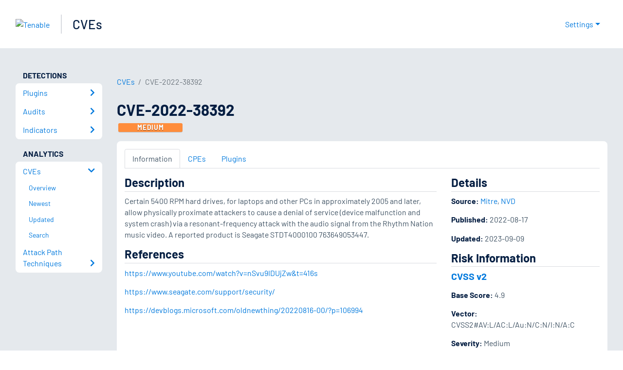

--- FILE ---
content_type: application/x-javascript; charset=UTF-8
request_url: https://trackingapi.trendemon.com/api/Identity/me?accountId=2110&DomainCookie=17687263095777873&fingerPrint=cd6156e959afb7f71e12407d11bda856&callback=jsonp196314&vid=
body_size: 276
content:
jsonp196314({"VisitorUid":"-8462006387309827473","VisitorInternalId":"2110:17687263095777873"})

--- FILE ---
content_type: application/x-javascript; charset=UTF-8
request_url: https://trackingapi.trendemon.com/api/settings/2110?callback=jsonp402674&vid=
body_size: 1239
content:
jsonp402674({"ctaCount":169,"customCookLifetime":null,"customCookName":null,"flameStatus":"ONLINE","hideLiftWhenCTASlider":true,"hideLiftWhenShow":false,"identify":true,"liftType":"lift_swider","ma_system":"marketo","trackForms":false,"trackUrl":false,"useLift":false,"userCookies":[],"userDomains":["info.tenable.com","de.tenable.com","es-la.tenable.com","fr.tenable.com","jp.tenable.com","pt-br.tenable.com","zh-cn.tenable.com","zh-tw.tenable.com","community.tenable.com","devfull-tenable.cs201.force.com","uat-tenable.cs190.force.com","ar.tenable.com","dev.tenable.com","kr.tenable.com","it.tenable.com","static.tenable.com","videos.tenable.com","app.cdn.lookbookhq.com","docs.tenable.com","lookbook.tenable.com","attack.mitre.org","youtube.com","cdn.pathfactory.com","tenablecloud.cn","partners.tenable.com","demo.tenable.com","tenable.com"],"userLanguage":"en","useShow":true,"useSpaRegExp":"","buttonSelectors":[],"isActive":true,"unitsExitTriggerCoolOffHours":24,"googleAnalyticsTrack":true,"trackGaVisitors":false,"clientApps":[],"readMinScroll":0,"aceSupport":false,"hasInboundStreams":true,"contentFetchDomain":"content.tenable.com","restrictCookieToSubdomain":false,"aceFade":false,"cookielessTrackingSupport":false,"complianceSoftware":null,"complianceVariable":null,"accessibilitySupport":false,"superStrictMode":false})

--- FILE ---
content_type: application/x-javascript; charset=UTF-8
request_url: https://trackingapi.trendemon.com/api/experience/personal-stream?AccountId=2110&ClientUrl=https%3A%2F%2Fwww.tenable.com%2Fcve%2FCVE-2022-38392&MarketingAutomationCookie=&ExcludedStreamsJson=%5B%5D&callback=jsonp331994&vid=2110:17687263095777873
body_size: -64
content:
jsonp331994(null)